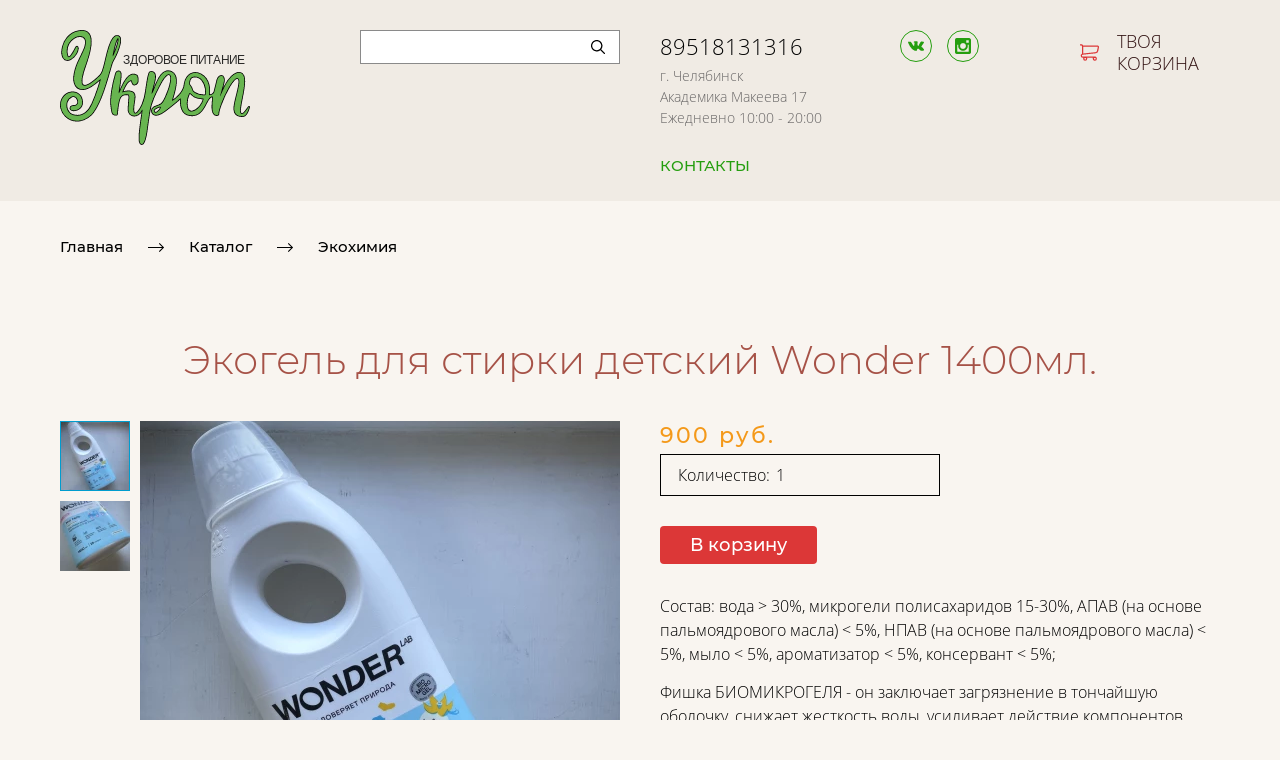

--- FILE ---
content_type: image/svg+xml
request_url: https://ukropshop.com/images/005/512/014/5512014/190x116/%D0%A3%D0%BA%D1%80%D0%BE%D0%BF.svg
body_size: 9394
content:
<?xml version="1.0" encoding="UTF-8"?>
<!DOCTYPE svg PUBLIC "-//W3C//DTD SVG 1.1//EN" "http://www.w3.org/Graphics/SVG/1.1/DTD/svg11.dtd">
<!-- Creator: CorelDRAW 2019 (64-Bit) -->
<svg xmlns="http://www.w3.org/2000/svg" xml:space="preserve" width="89.4523mm" height="54.191mm" version="1.1" style="shape-rendering:geometricPrecision; text-rendering:geometricPrecision; image-rendering:optimizeQuality; fill-rule:evenodd; clip-rule:evenodd"
viewBox="0 0 8931.94 5411.05"
 xmlns:xlink="http://www.w3.org/1999/xlink"
 xmlns:xodm="http://www.corel.com/coreldraw/odm/2003">
 <defs>
  <font id="FontID0" horiz-adv-x="667" font-variant="normal" style="fill-rule:nonzero" font-style="normal" font-weight="400">
	<font-face 
		font-family="Arial">
		<font-face-src>
			<font-face-name name="Arial"/>
		</font-face-src>
	</font-face>
   <missing-glyph><path d="M0 0z"/></missing-glyph>
   <glyph unicode="А" horiz-adv-x="667" d="M-1.50259 0l274.677 715.992 104.161 0 291.502 -715.992 -107.834 0 -82.8278 217.003 -301.501 0 -77.6708 -217.003 -100.506 0zm206.003 294.006l243.994 0 -74.6656 198.49c-22.5017,60.3447 -39.4939,110.171 -51.3291,149.498 -9.83175,-46.6544 -23.0026,-92.4926 -39.4939,-137.83l-78.5056 -210.158z"/>
   <glyph unicode="В" horiz-adv-x="667" d="M72.9961 0l0 715.992 268.666 0c54.6682,0 98.503,-7.16048 131.671,-21.6669 33.0013,-14.4879 58.8421,-36.8227 77.5038,-66.9857 18.8287,-30.0147 28.1596,-61.5133 28.1596,-94.5146 0,-30.497 -8.32916,-59.3244 -24.8391,-86.3339 -16.4914,-26.9909 -41.4974,-48.8248 -74.9995,-65.4831 43.3339,-12.67 76.6691,-34.3369 99.8386,-65.0008 23.3365,-30.5155 35.0047,-66.6704 35.0047,-108.335 0,-33.6691 -7.16048,-64.8339 -21.333,-93.6799 -14.1726,-28.8274 -31.6656,-50.9952 -52.4978,-66.6518 -20.8322,-15.5082 -47.0069,-27.3434 -78.3386,-35.3386 -31.4987,-7.99525 -69.9909,-12.0022 -115.662,-12.0022l-273.174 0zm94.9969 414.992l154.841 0c41.9983,0 72.1613,2.83822 90.3408,8.34771 24.1527,7.16048 42.3322,19.1626 54.5013,35.821 12.1506,16.6769 18.3279,37.509 18.3279,62.6635 0,23.8373 -5.67644,44.8365 -17.1777,62.849 -11.3343,18.1609 -27.6587,30.6639 -48.8248,37.3235 -21.1661,6.67817 -57.5064,9.9987 -108.836,9.9987l-143.173 0 0 -217.003zm0 -330.996l178.344 0c30.6639,0 52.1639,1.16868 64.6669,3.50604 21.6669,3.83995 39.9948,10.3326 54.6682,19.4965 14.6549,9.16393 26.657,22.5017 36.1549,39.9948 9.49784,17.5116 14.1726,37.676 14.1726,60.5116 0,26.824 -6.82657,49.9935 -20.6652,69.824 -13.6717,19.8304 -32.6674,33.6691 -57.0056,41.6643 -24.1713,8.0138 -59.1574,12.0022 -104.662,12.0022l-165.674 0 0 -246.999z"/>
   <glyph unicode="Д" horiz-adv-x="677" d="M142.004 715.992l435.992 0 0 -631.996 63.9991 0 0 -250.988 -83.9965 0 0 166.991 -474.002 0 0 -166.991 -83.9965 0 0 250.988 55.0021 0c57.9888,87.0017 87.0017,262.842 87.0017,527.334l0 104.662zm340.995 -83.9965l-250.005 0 0 -36.6557c0,-61.0125 -5.49094,-144.508 -16.4914,-250.339 -10.8335,-105.83 -32.5004,-192.832 -64.5,-261.005l330.996 0 0 547.999z"/>
   <glyph unicode="Е" horiz-adv-x="667" d="M79.0064 0l0 715.992 517.002 0 0 -83.9965 -422.005 0 0 -219.99 394.995 0 0 -84.0151 -394.995 0 0 -243.994 438.997 0 0 -83.9965 -533.994 0z"/>
   <glyph unicode="З" horiz-adv-x="604" d="M37.9914 201.996l90.0069 23.0026c6.82657,-34.6708 25.173,-69.3231 54.8352,-103.994 29.8292,-34.6708 69.1747,-51.997 118.333,-51.997 49.9935,0 89.506,12.8184 118.5,38.6592 28.8274,25.6738 43.3339,56.8386 43.3339,93.3274 0,39.3455 -15.1743,70.8442 -45.6712,94.0138 -30.33,23.3179 -71.8274,34.9862 -124.158,34.9862l-45.1704 0 0 83.0133c43.3339,0 76.5021,2.48576 99.5047,7.49439 23.0026,4.99008 43.3339,17.827 60.9939,38.4922 17.66,20.4983 26.5086,44.0017 26.5086,70.3434 0,30.9978 -12.0022,58.1557 -36.1734,81.1583 -24.0043,23.0026 -56.6717,34.5039 -97.6682,34.5039 -36.0065,0 -66.6704,-8.99698 -91.9918,-27.1579 -25.3399,-18.1795 -42.833,-42.1838 -52.6833,-72.0129 -9.66479,-29.8292 -14.4879,-52.1639 -14.4879,-66.8373l-91.0086 20.9991c22.3348,152.003 105.997,228.004 250.839,228.004 69.824,0 124.993,-19.4965 165.841,-58.3227 40.8296,-38.8447 61.3278,-84.1635 61.3278,-136.179 0,-66.6518 -31.4987,-118.333 -94.4961,-154.989 36.4888,-10.1657 66.9857,-30.8309 91.6579,-61.8287 24.5052,-31.1833 36.8412,-68.3399 36.8412,-111.674 0,-61.6618 -23.8373,-113.176 -71.512,-154.674 -47.6561,-41.4974 -110.82,-62.3296 -189.493,-62.3296 -135.344,0 -223.329,71.3265 -264.01,213.998z"/>
   <glyph unicode="И" horiz-adv-x="718" d="M79.0064 715.992l86 0 0 -566.995 381.156 566.995 93.8283 0 0 -715.992 -86 0 0 565.492 -380.155 -565.492 -94.83 0 0 715.992z"/>
   <glyph unicode="Н" horiz-adv-x="722" d="M80.9913 0l0 715.992 95.0155 0 0 -294.99 369.989 0 0 294.99 94.9969 0 0 -715.992 -94.9969 0 0 337.006 -369.989 0 0 -337.006 -95.0155 0z"/>
   <glyph unicode="О" horiz-adv-x="777" d="M48.0086 348.508c0,118.667 31.9996,211.661 95.8317,278.832 63.8322,67.1527 146.159,100.655 247.166,100.655 66.151,0 125.661,-15.8235 178.826,-47.3222 52.9987,-31.4987 93.4944,-75.5004 121.339,-132.005 27.8257,-56.3378 41.8313,-120.337 41.8313,-191.83 0,-72.4952 -14.6734,-137.496 -44.0017,-194.669 -29.3283,-57.3395 -70.8257,-100.673 -124.492,-130.002 -53.8335,-29.4952 -111.841,-44.1687 -174.003,-44.1687 -67.5051,0 -127.664,16.343 -180.83,48.8434 -53.0172,32.5004 -93.3459,76.8175 -120.671,133.155 -27.3434,56.1708 -40.9965,115.662 -40.9965,178.511zm97.9836 -1.66954c0,-86.1669 23.1695,-154.006 69.5086,-203.499 46.3391,-49.5112 104.495,-74.3317 174.504,-74.3317 71.3265,0 129.835,24.9875 175.988,74.9995 46.0052,49.9935 69.0077,120.986 69.0077,212.996 0,58.1557 -9.83175,109.003 -29.4952,152.336 -19.6635,43.3339 -48.5095,76.9844 -86.3339,100.822 -38.0099,23.8373 -80.509,35.8395 -127.664,35.8395 -67.0043,0 -124.678,-23.0026 -173.002,-69.0077 -48.3425,-45.9866 -72.5138,-122.656 -72.5138,-230.156z"/>
   <glyph unicode="П" horiz-adv-x="718" d="M78.0047 715.992l561.986 0 0 -715.992 -94.9969 0 0 631.996 -371.993 0 0 -631.996 -94.9969 0 0 715.992z"/>
   <glyph unicode="Р" horiz-adv-x="667" d="M77.003 0l0 715.992 270.336 0c47.4892,0 83.8296,-2.31881 109.003,-6.82657 35.1531,-5.82485 64.6669,-16.9922 88.4857,-33.3352 23.8373,-16.4914 43,-39.4939 57.5064,-68.9892 14.5065,-29.5138 21.6669,-62.0142 21.6669,-97.5013 0,-60.6786 -19.3296,-112.175 -58.1743,-154.173 -38.6592,-42.1652 -108.836,-63.1643 -210.158,-63.1643l-183.668 0 0 -292.003 -94.9969 0zm94.9969 375.999l185.004 0c61.3278,0 104.662,11.3343 130.503,34.17 25.6553,22.8356 38.4922,54.8352 38.4922,96.3326 0,29.8292 -7.49439,55.503 -22.6687,76.836 -15.1557,21.333 -35.1717,35.487 -59.8253,42.3322 -16.0091,4.1553 -45.5043,6.32571 -88.3373,6.32571l-183.167 0 0 -255.996z"/>
   <glyph unicode="Т" horiz-adv-x="610" d="M259.002 0l0 631.996 -235.999 0 0 83.9965 566.995 0 0 -83.9965 -235.999 0 0 -631.996 -94.9969 0z"/>
  </font>
  <style type="text/css">
   <![CDATA[
    @font-face { font-family:"Arial";font-variant:normal;font-style:normal;font-weight:normal;src:url("#FontID0") format(svg)}
    .str0 {stroke:black;stroke-width:74.99;stroke-linecap:round;stroke-linejoin:round;stroke-miterlimit:22.9256}
    .fil0 {fill:none}
    .fil2 {fill:none;fill-rule:nonzero}
    .fil3 {fill:#2B2A29}
    .fil1 {fill:#68B550;fill-rule:nonzero}
    .fnt0 {font-weight:normal;font-size:538.27px;font-family:'Arial'}
   ]]>
  </style>
 </defs>
 <g id="Слой_x0020_1">
  <metadata id="CorelCorpID_0Corel-Layer"/>
  <path class="fil0 str0" d="M4702.02 3614.56c-27.89,-1.5 -46.96,2.98 -65.52,9.52 -60.73,21.5 -117.06,51.42 -168.91,89.6 -15.81,11.68 -29.8,25.59 -40.89,41.9 -22.19,32.65 -19.25,78.83 6.42,109.41 26.31,31.32 58.19,38.58 98.72,22.1 20.71,-8.39 40.31,-19.2 57.37,-33.42 53.53,-44.56 101.63,-94.01 132.05,-157.95 6.7,-14.12 14.07,-28.31 18.02,-43.25 6.24,-23.5 -2.22,-34.69 -25.68,-37.76 -6.43,-0.86 -13.04,-0.13 -11.59,-0.13m1259.38 -157.14c-1.46,87.34 7.38,173.25 40.75,254.45 46.82,114.01 114.29,145.03 221.94,123.12 122.12,-24.85 217.81,-93.73 302.12,-180.46 63.31,-65.07 113.44,-140.42 156.42,-220.38 29.25,-54.53 50.3,-112.34 67.06,-171.66 7.11,-25.18 3.03,-30.65 -21.7,-34.51 -18.1,-2.82 -36.36,-5.57 -54.61,-6.16 -73.72,-2.31 -145.59,-16.45 -217.09,-32.91 -91.6,-21.07 -170.82,-64.58 -237.69,-130.97 -22.24,-22.14 -46.14,-42.75 -70.47,-62.54 -44.42,-36.18 -61.77,-32.7 -86.31,17.56 -68.47,140.24 -97.67,289.41 -100.43,444.46m896.92 -563.19c-0.22,-45.87 -1.67,-91.41 -9.11,-136.98 -23.62,-144.63 -71.41,-279.35 -164.99,-393.95 -103.61,-126.94 -237.33,-184.9 -401.94,-165.24 -86.49,10.32 -143.05,59.9 -175.98,138.24 -22.55,53.75 -29.56,110.87 -34.24,168.6 -3.52,43.6 10.43,80.51 39.22,111.39 50.49,54.24 82.28,118.13 99.18,189.24 15.98,67.32 57.5,112.8 114.83,147.25 146.76,88.31 304.98,129.65 476.51,117.96 35.65,-2.4 39.63,-5.62 46.87,-39.67 9.65,-45.18 9.88,-90.97 9.65,-136.85m-4093.01 82.33c20.38,-10.99 25.1,-26.9 31.24,-40.76 33.16,-74.17 64.17,-149.24 98.13,-223.06 68.47,-148.89 138.24,-297.51 242.18,-426.07 55.33,-68.48 115.39,-132.55 198.69,-168.96 89.85,-39.25 176.06,-30.42 259.89,17.48 20.56,11.77 32.55,30.3 38.97,52.26 22.29,76.38 30.07,154.54 19.58,233.29 -9.43,70.95 -80.89,139.83 -151.66,152.15 -25.98,4.52 -46.13,-5.16 -62.99,-23.77 -20.65,-22.87 -33.46,-49.91 -41.62,-79.39 -6.98,-25.21 -12.63,-50.93 -21.15,-75.66 -9.79,-28.44 -18.43,-32.78 -47.5,-25.26 -67.3,17.38 -119.5,58.5 -164.16,109.59 -71.63,82 -115.7,180.54 -161.97,277.44 -25.41,53.16 -47.87,107.78 -71.51,161.75 -2.54,5.75 -6.29,11.55 -1.59,21.66 65.63,-31.21 136.87,-39.81 208.13,-46.51 63.94,-6.03 128.2,-8.79 191.68,5.52 112.52,25.31 175.01,101.94 179.95,217.28 3.98,92.41 -8.19,183.08 -26.03,273.18 -20.92,105.64 -29.57,212.69 -35.96,319.88 -2.76,47.09 4.25,94.09 13.81,140.37 2.36,11.5 5.83,22.93 10.27,33.79 21.56,52.88 64.12,68.33 114.53,40.35 27.53,-15.36 51.03,-36.33 72.17,-60.01 90.21,-100.94 153.69,-218.35 207.77,-341.02 87.26,-198.11 137.07,-406.64 168.27,-620.19 33.36,-228.1 61.72,-457.06 109.81,-682.75 13.94,-65.38 29.16,-130.55 54.88,-192.53 20.61,-49.68 35.69,-58.55 90.08,-56.48 101.66,3.9 164.91,63 178.69,164.12 7.88,57.77 3.6,114.97 -4.08,172.08 -20.2,149.93 -65.92,293.78 -106.09,438.96 -19.94,72 -39.86,144.01 -50.04,218.23 -1.59,11.4 -5.52,22.96 2.98,35.69 16.81,-2.81 22.01,-17.48 28.68,-28.86 21.73,-37.43 40.48,-76.43 56.82,-116.5 50.04,-122.55 94.47,-247.34 149.22,-367.93 59.09,-130.24 121.17,-258.97 214.41,-369.33 62.54,-74.04 133.4,-136.84 229.36,-165.32 162.89,-48.37 347.46,35.5 416.83,190.82 26.39,59.14 39.58,121.63 45.69,186.11 14.99,157.51 -12.91,310.61 -45.38,463.25 -30.88,144.94 -74.02,286.69 -113.88,429.29 -10.45,37.43 -22.14,74.71 -26.98,113.34 15.53,6.65 24.35,-3.44 33.91,-8.88 53.89,-30.47 102.17,-68.88 148.76,-109.09 85.39,-73.77 166.6,-152.42 234.56,-242.54 63.36,-83.87 112.98,-176.61 146.89,-276.59 18.17,-53.66 18.58,-110.95 28.72,-166.28 20.02,-109.36 51.67,-214.01 118.27,-305.22 90.03,-123.3 209.44,-197.83 363,-206.93 102.93,-6.12 199.47,23.76 289.53,73.77 199.84,110.97 313.9,283.43 362.05,503.54 30.83,141.06 30.55,283.38 19.51,426.26 -0.64,7.83 -1.31,15.67 -1.44,23.54 -0.28,16.44 8.69,24.13 24.49,23.5 10.36,-0.4 20.82,-1.76 31.06,-3.7 33.78,-6.57 64.97,-19.94 95.32,-35.87 50,-26.21 83.1,-63.13 97.32,-120.68 45.23,-183.18 93.64,-365.58 135.9,-549.47 13.63,-59.36 38.89,-110.81 85.26,-151.23 17.03,-14.91 35.83,-26.49 56.7,-34.6 64.2,-25 125.48,0.59 152.23,63.85 24.87,58.73 24.28,120.23 16.94,181.85 -11.42,95.52 -42.44,186.34 -67.65,278.55 -35.33,128.92 -70.52,257.85 -105.56,386.81 -3.76,13.66 -6.61,27.62 -10.06,42.34 12.09,-1.68 12.45,-10.83 15.22,-17.02 67.75,-152.02 133.54,-304.85 206.99,-454.24 87.49,-177.91 195.68,-340.7 340.85,-477.1 58.63,-55.06 123.76,-100.85 197.06,-134.76 56.48,-26.12 115.85,-34.74 176.53,-26.35 81.36,11.17 134.08,61.21 165.73,134.75 16.08,37.45 26.18,76.73 32.06,117.2 11.76,80.75 13.4,161.49 7.47,242.9 -21.92,302.91 -91.05,597.97 -147.48,895.13 -21.51,113.24 -40.63,226.86 -50.72,341.82 -3.71,42.22 -0.36,83.84 8.33,125.03 2.41,11.42 6.62,22.78 11.96,33.15 26.8,52.62 70.82,64.61 120.95,33.32 51.07,-31.88 87.75,-78.38 123.62,-125.15 44.64,-58.19 87.35,-117.87 131.24,-176.65 7.51,-10.06 13.35,-22.92 28.25,-24.04 7.65,7.29 5.2,15.25 3.23,22.64 -26.72,98.89 -58.06,196.03 -112.5,284.01 -21.5,34.78 -46.63,66.71 -77.92,93.07 -39.76,33.46 -85.22,50.62 -138.07,43.01 -36.31,-5.19 -73.03,-2.85 -109.54,-8.96 -165.68,-27.71 -251.37,-156.5 -260,-305.62 -2.28,-38.81 -1.23,-77.31 1.94,-115.67 5.79,-69.73 18.79,-138.83 32.33,-207.84 28.58,-145.4 67.21,-288.36 101.94,-432.32 32.87,-136.26 68.11,-272.1 87.26,-411.22 9.64,-69.96 20.02,-140.29 4.34,-211.02 -3.67,-16.77 -7.84,-33.2 -15.75,-48.42 -25.05,-47.95 -68.85,-64.1 -118.69,-43.06 -45.61,19.3 -81.84,51.26 -114.52,87.57 -83.79,92.97 -152.48,196.72 -215.23,304.4 -161.44,277 -294.16,567.41 -404.08,868.45 -37.35,102.3 -71.03,205.62 -93.18,312.37 -7.43,35.73 -15.03,71.59 -10.73,109 2.95,25.9 -8.52,38.07 -37.99,45.95 -47.96,12.86 -143.55,-4.83 -182.36,-64.56 -34.64,-53.39 -49.5,-112.49 -57.19,-173.89 -12.45,-99.17 -10.81,-198.48 -2.81,-298.05 7.67,-95.24 12.96,-190.7 17.02,-286.19 2.31,-53.76 -11.58,-62.36 -63.21,-45.1 -47.69,15.94 -84.04,47.13 -114.93,85.76 -54.34,68.01 -94.42,144.81 -133.95,221.7 -44.33,86.27 -88.49,172.58 -140.42,254.64 -52.93,83.69 -116.03,158.67 -195.72,218.31 -78.34,58.64 -166.82,90.52 -264.13,102.7 -66.17,8.24 -130.66,2.46 -195.4,-7.64 -175.16,-27.46 -286.69,-130.48 -347.14,-293.72 -34.97,-94.41 -47.68,-193.04 -53.76,-292.71 -3.84,-62.72 -4.83,-125.56 -7.19,-188.36 -0.23,-6.34 0.67,-13.22 -5.75,-17.71 -7.8,-2.13 -11.91,3.75 -16.35,8.15 -151.51,149.3 -320.24,278.32 -486.35,410.32 -92.33,73.36 -185.71,145.39 -281.98,213.63 -76.22,54.02 -155.99,101.76 -245.93,129.43 -56.69,17.48 -114.11,28.66 -173.92,12.19 -79.98,-21.97 -130.79,-79.08 -139.62,-165.88 -5.7,-56.29 14.73,-139.97 93.52,-181.36 46.46,-24.41 93.73,-46.92 143.45,-63.97 21.07,-7.26 41.9,-15.5 63.41,-21.02 117.33,-30.24 194.53,-108.41 253.22,-209.4 90.03,-154.82 154.23,-321.14 216.18,-488.23 51.98,-140.16 96.1,-282.94 118.69,-431.37 11.63,-76.67 19.1,-153.46 3.84,-230.59 -5.35,-27.21 -13.09,-53.52 -29.08,-76.62 -22.82,-32.87 -57.4,-45.14 -96.22,-34.59 -41.67,11.35 -75.32,35.9 -106.59,64.48 -76.32,69.68 -135.64,152.64 -186.62,241.75 -40.99,71.64 -80.7,144.01 -119.5,216.82 -104.24,195.5 -204.28,392.97 -288.45,598.15 -93.96,228.99 -162.53,464.52 -194.18,710.67 -22.2,172.76 -49.68,344.84 -74.03,517.32 -17.76,125.79 -33.06,251.91 -51.67,377.57 -16.89,114.11 -38.76,227.36 -72.45,337.91 -18.74,61.5 -39.53,122.3 -78.39,174.87 -6.19,8.39 -12.63,16.94 -20.33,23.87 -36.99,33.32 -77.7,30.21 -109.77,-7.98 -13.71,-16.34 -21.78,-35.64 -28.48,-55.66 -11.27,-33.78 -18.2,-68.86 -19.92,-103.92 -4.52,-90.3 -4.62,-180.63 1.82,-271.02 11.32,-159.44 34.23,-317.62 52.15,-476.29 13.55,-119.68 33.34,-238.63 50.23,-357.96 12.91,-90.74 27.3,-181.36 34.13,-272.78 1.46,-18.93 12.42,-49.51 -10.05,-55.08 -16.8,-4.19 -23.54,27.59 -31.06,44.79 -35.37,80.78 -90.11,144.49 -166.09,188.52 -86.71,50.3 -179.49,65.29 -276.04,33.55 -78.75,-25.9 -130.66,-81.06 -155.51,-159.85 -18.33,-58.05 -23.54,-117.64 -17.07,-178.68 5.88,-55.94 7.97,-112.26 11.96,-168.41 7.01,-99.26 13.81,-198.51 21.46,-297.7 3.57,-46.1 0.5,-91.69 -7.37,-136.98 -4.81,-27.45 -16.19,-40.75 -39.35,-41.98 -57.52,-2.99 -115.39,-6.62 -172.53,3.66 -127.12,22.78 -202.88,103.16 -240.68,221.98 -39.44,123.99 -61.51,251.87 -79.02,380.56 -14.32,105.1 -24.9,210.61 -32.01,316.43 -2.05,30.29 -5.03,35.6 -34.06,37.55 -105.5,7.19 -161.85,-20.97 -189.41,-116.93 -17.8,-62 -23.73,-126.02 -33.93,-189.38 -21.92,-136.26 -33.14,-273.27 -24.95,-411.09 8.75,-147.71 24.41,-294.83 48.24,-441.05 39.89,-244.72 93.82,-486.21 163.01,-724.3 8.43,-28.94 17.12,-57.86 27.31,-86.16 24.13,-67.12 106.18,-96.91 168.9,-62.41 24.05,13.22 34.29,34.87 39.55,60.23 13.17,63.62 10.53,127.79 5.55,191.86 -14.53,186.47 -45.51,370.72 -72.54,555.57 -5.39,36.73 -10.58,73.49 -15.49,110.31 -4.06,30.65 -7.29,61.77 0.59,96.55"/>
  <g>
   <path class="fil1" d="M4702.02 3614.56c-27.89,-1.5 -46.96,2.98 -65.52,9.52 -60.73,21.5 -117.06,51.42 -168.91,89.6 -15.81,11.68 -29.8,25.59 -40.89,41.9 -22.19,32.65 -19.25,78.83 6.42,109.41 26.31,31.32 58.19,38.58 98.72,22.1 20.71,-8.39 40.31,-19.2 57.37,-33.42 53.53,-44.56 101.63,-94.01 132.05,-157.95 6.7,-14.12 14.07,-28.31 18.02,-43.25 6.24,-23.5 -2.22,-34.69 -25.68,-37.76 -6.43,-0.86 -13.04,-0.13 -11.59,-0.13l0 0zm1259.38 -157.14c-1.46,87.34 7.38,173.25 40.75,254.45 46.82,114.01 114.29,145.03 221.94,123.12 122.12,-24.85 217.81,-93.73 302.12,-180.46 63.31,-65.07 113.44,-140.42 156.42,-220.38 29.25,-54.53 50.3,-112.34 67.06,-171.66 7.11,-25.18 3.03,-30.65 -21.7,-34.51 -18.1,-2.82 -36.36,-5.57 -54.61,-6.16 -73.72,-2.31 -145.59,-16.45 -217.09,-32.91 -91.6,-21.07 -170.82,-64.58 -237.69,-130.97 -22.24,-22.14 -46.14,-42.75 -70.47,-62.54 -44.42,-36.18 -61.77,-32.7 -86.31,17.56 -68.47,140.24 -97.67,289.41 -100.43,444.46l0 0zm896.92 -563.19c-0.22,-45.87 -1.67,-91.41 -9.11,-136.98 -23.62,-144.63 -71.41,-279.35 -164.99,-393.95 -103.61,-126.94 -237.33,-184.9 -401.94,-165.24 -86.49,10.32 -143.05,59.9 -175.98,138.24 -22.55,53.75 -29.56,110.87 -34.24,168.6 -3.52,43.6 10.43,80.51 39.22,111.39 50.49,54.24 82.28,118.13 99.18,189.24 15.98,67.32 57.5,112.8 114.83,147.25 146.76,88.31 304.98,129.65 476.51,117.96 35.65,-2.4 39.63,-5.62 46.87,-39.67 9.65,-45.18 9.88,-90.97 9.65,-136.85l0 0zm-4093.01 82.33c20.38,-10.99 25.1,-26.9 31.24,-40.76 33.16,-74.17 64.17,-149.24 98.13,-223.06 68.47,-148.89 138.24,-297.51 242.18,-426.07 55.33,-68.48 115.39,-132.55 198.69,-168.96 89.85,-39.25 176.06,-30.42 259.89,17.48 20.56,11.77 32.55,30.3 38.97,52.26 22.29,76.38 30.07,154.54 19.58,233.29 -9.43,70.95 -80.89,139.83 -151.66,152.15 -25.98,4.52 -46.13,-5.16 -62.99,-23.77 -20.65,-22.87 -33.46,-49.91 -41.62,-79.39 -6.98,-25.21 -12.63,-50.93 -21.15,-75.66 -9.79,-28.44 -18.43,-32.78 -47.5,-25.26 -67.3,17.38 -119.5,58.5 -164.16,109.59 -71.63,82 -115.7,180.54 -161.97,277.44 -25.41,53.16 -47.87,107.78 -71.51,161.75 -2.54,5.75 -6.29,11.55 -1.59,21.66 65.63,-31.21 136.87,-39.81 208.13,-46.51 63.94,-6.03 128.2,-8.79 191.68,5.52 112.52,25.31 175.01,101.94 179.95,217.28 3.98,92.41 -8.19,183.08 -26.03,273.18 -20.92,105.64 -29.57,212.69 -35.96,319.88 -2.76,47.09 4.25,94.09 13.81,140.37 2.36,11.5 5.83,22.93 10.27,33.79 21.56,52.88 64.12,68.33 114.53,40.35 27.53,-15.36 51.03,-36.33 72.17,-60.01 90.21,-100.94 153.69,-218.35 207.77,-341.02 87.26,-198.11 137.07,-406.64 168.27,-620.19 33.36,-228.1 61.72,-457.06 109.81,-682.75 13.94,-65.38 29.16,-130.55 54.88,-192.53 20.61,-49.68 35.69,-58.55 90.08,-56.48 101.66,3.9 164.91,63 178.69,164.12 7.88,57.77 3.6,114.97 -4.08,172.08 -20.2,149.93 -65.92,293.78 -106.09,438.96 -19.94,72 -39.86,144.01 -50.04,218.23 -1.59,11.4 -5.52,22.96 2.98,35.69 16.81,-2.81 22.01,-17.48 28.68,-28.86 21.73,-37.43 40.48,-76.43 56.82,-116.5 50.04,-122.55 94.47,-247.34 149.22,-367.93 59.09,-130.24 121.17,-258.97 214.41,-369.33 62.54,-74.04 133.4,-136.84 229.36,-165.32 162.89,-48.37 347.46,35.5 416.83,190.82 26.39,59.14 39.58,121.63 45.69,186.11 14.99,157.51 -12.91,310.61 -45.38,463.25 -30.88,144.94 -74.02,286.69 -113.88,429.29 -10.45,37.43 -22.14,74.71 -26.98,113.34 15.53,6.65 24.35,-3.44 33.91,-8.88 53.89,-30.47 102.17,-68.88 148.76,-109.09 85.39,-73.77 166.6,-152.42 234.56,-242.54 63.36,-83.87 112.98,-176.61 146.89,-276.59 18.17,-53.66 18.58,-110.95 28.72,-166.28 20.02,-109.36 51.67,-214.01 118.27,-305.22 90.03,-123.3 209.44,-197.83 363,-206.93 102.93,-6.12 199.47,23.76 289.53,73.77 199.84,110.97 313.9,283.43 362.05,503.54 30.83,141.06 30.55,283.38 19.51,426.26 -0.64,7.83 -1.31,15.67 -1.44,23.54 -0.28,16.44 8.69,24.13 24.49,23.5 10.36,-0.4 20.82,-1.76 31.06,-3.7 33.78,-6.57 64.97,-19.94 95.32,-35.87 50,-26.21 83.1,-63.13 97.32,-120.68 45.23,-183.18 93.64,-365.58 135.9,-549.47 13.63,-59.36 38.89,-110.81 85.26,-151.23 17.03,-14.91 35.83,-26.49 56.7,-34.6 64.2,-25 125.48,0.59 152.23,63.85 24.87,58.73 24.28,120.23 16.94,181.85 -11.42,95.52 -42.44,186.34 -67.65,278.55 -35.33,128.92 -70.52,257.85 -105.56,386.81 -3.76,13.66 -6.61,27.62 -10.06,42.34 12.09,-1.68 12.45,-10.83 15.22,-17.02 67.75,-152.02 133.54,-304.85 206.99,-454.24 87.49,-177.91 195.68,-340.7 340.85,-477.1 58.63,-55.06 123.76,-100.85 197.06,-134.76 56.48,-26.12 115.85,-34.74 176.53,-26.35 81.36,11.17 134.08,61.21 165.73,134.75 16.08,37.45 26.18,76.73 32.06,117.2 11.76,80.75 13.4,161.49 7.47,242.9 -21.92,302.91 -91.05,597.97 -147.48,895.13 -21.51,113.24 -40.63,226.86 -50.72,341.82 -3.71,42.22 -0.36,83.84 8.33,125.03 2.41,11.42 6.62,22.78 11.96,33.15 26.8,52.62 70.82,64.61 120.95,33.32 51.07,-31.88 87.75,-78.38 123.62,-125.15 44.64,-58.19 87.35,-117.87 131.24,-176.65 7.51,-10.06 13.35,-22.92 28.25,-24.04 7.65,7.29 5.2,15.25 3.23,22.64 -26.72,98.89 -58.06,196.03 -112.5,284.01 -21.5,34.78 -46.63,66.71 -77.92,93.07 -39.76,33.46 -85.22,50.62 -138.07,43.01 -36.31,-5.19 -73.03,-2.85 -109.54,-8.96 -165.68,-27.71 -251.37,-156.5 -260,-305.62 -2.28,-38.81 -1.23,-77.31 1.94,-115.67 5.79,-69.73 18.79,-138.83 32.33,-207.84 28.58,-145.4 67.21,-288.36 101.94,-432.32 32.87,-136.26 68.11,-272.1 87.26,-411.22 9.64,-69.96 20.02,-140.29 4.34,-211.02 -3.67,-16.77 -7.84,-33.2 -15.75,-48.42 -25.05,-47.95 -68.85,-64.1 -118.69,-43.06 -45.61,19.3 -81.84,51.26 -114.52,87.57 -83.79,92.97 -152.48,196.72 -215.23,304.4 -161.44,277 -294.16,567.41 -404.08,868.45 -37.35,102.3 -71.03,205.62 -93.18,312.37 -7.43,35.73 -15.03,71.59 -10.73,109 2.95,25.9 -8.52,38.07 -37.99,45.95 -47.96,12.86 -143.55,-4.83 -182.36,-64.56 -34.64,-53.39 -49.5,-112.49 -57.19,-173.89 -12.45,-99.17 -10.81,-198.48 -2.81,-298.05 7.67,-95.24 12.96,-190.7 17.02,-286.19 2.31,-53.76 -11.58,-62.36 -63.21,-45.1 -47.69,15.94 -84.04,47.13 -114.93,85.76 -54.34,68.01 -94.42,144.81 -133.95,221.7 -44.33,86.27 -88.49,172.58 -140.42,254.64 -52.93,83.69 -116.03,158.67 -195.72,218.31 -78.34,58.64 -166.82,90.52 -264.13,102.7 -66.17,8.24 -130.66,2.46 -195.4,-7.64 -175.16,-27.46 -286.69,-130.48 -347.14,-293.72 -34.97,-94.41 -47.68,-193.04 -53.76,-292.71 -3.84,-62.72 -4.83,-125.56 -7.19,-188.36 -0.23,-6.34 0.67,-13.22 -5.75,-17.71 -7.8,-2.13 -11.91,3.75 -16.35,8.15 -151.51,149.3 -320.24,278.32 -486.35,410.32 -92.33,73.36 -185.71,145.39 -281.98,213.63 -76.22,54.02 -155.99,101.76 -245.93,129.43 -56.69,17.48 -114.11,28.66 -173.92,12.19 -79.98,-21.97 -130.79,-79.08 -139.62,-165.88 -5.7,-56.29 14.73,-139.97 93.52,-181.36 46.46,-24.41 93.73,-46.92 143.45,-63.97 21.07,-7.26 41.9,-15.5 63.41,-21.02 117.33,-30.24 194.53,-108.41 253.22,-209.4 90.03,-154.82 154.23,-321.14 216.18,-488.23 51.98,-140.16 96.1,-282.94 118.69,-431.37 11.63,-76.67 19.1,-153.46 3.84,-230.59 -5.35,-27.21 -13.09,-53.52 -29.08,-76.62 -22.82,-32.87 -57.4,-45.14 -96.22,-34.59 -41.67,11.35 -75.32,35.9 -106.59,64.48 -76.32,69.68 -135.64,152.64 -186.62,241.75 -40.99,71.64 -80.7,144.01 -119.5,216.82 -104.24,195.5 -204.28,392.97 -288.45,598.15 -93.96,228.99 -162.53,464.52 -194.18,710.67 -22.2,172.76 -49.68,344.84 -74.03,517.32 -17.76,125.79 -33.06,251.91 -51.67,377.57 -16.89,114.11 -38.76,227.36 -72.45,337.91 -18.74,61.5 -39.53,122.3 -78.39,174.87 -6.19,8.39 -12.63,16.94 -20.33,23.87 -36.99,33.32 -77.7,30.21 -109.77,-7.98 -13.71,-16.34 -21.78,-35.64 -28.48,-55.66 -11.27,-33.78 -18.2,-68.86 -19.92,-103.92 -4.52,-90.3 -4.62,-180.63 1.82,-271.02 11.32,-159.44 34.23,-317.62 52.15,-476.29 13.55,-119.68 33.34,-238.63 50.23,-357.96 12.91,-90.74 27.3,-181.36 34.13,-272.78 1.46,-18.93 12.42,-49.51 -10.05,-55.08 -16.8,-4.19 -23.54,27.59 -31.06,44.79 -35.37,80.78 -90.11,144.49 -166.09,188.52 -86.71,50.3 -179.49,65.29 -276.04,33.55 -78.75,-25.9 -130.66,-81.06 -155.51,-159.85 -18.33,-58.05 -23.54,-117.64 -17.07,-178.68 5.88,-55.94 7.97,-112.26 11.96,-168.41 7.01,-99.26 13.81,-198.51 21.46,-297.7 3.57,-46.1 0.5,-91.69 -7.37,-136.98 -4.81,-27.45 -16.19,-40.75 -39.35,-41.98 -57.52,-2.99 -115.39,-6.62 -172.53,3.66 -127.12,22.78 -202.88,103.16 -240.68,221.98 -39.44,123.99 -61.51,251.87 -79.02,380.56 -14.32,105.1 -24.9,210.61 -32.01,316.43 -2.05,30.29 -5.03,35.6 -34.06,37.55 -105.5,7.19 -161.85,-20.97 -189.41,-116.93 -17.8,-62 -23.73,-126.02 -33.93,-189.38 -21.92,-136.26 -33.14,-273.27 -24.95,-411.09 8.75,-147.71 24.41,-294.83 48.24,-441.05 39.89,-244.72 93.82,-486.21 163.01,-724.3 8.43,-28.94 17.12,-57.86 27.31,-86.16 24.13,-67.12 106.18,-96.91 168.9,-62.41 24.05,13.22 34.29,34.87 39.55,60.23 13.17,63.62 10.53,127.79 5.55,191.86 -14.53,186.47 -45.51,370.72 -72.54,555.57 -5.39,36.73 -10.58,73.49 -15.49,110.31 -4.06,30.65 -7.29,61.77 0.59,96.55z"/>
  </g>
  <g>
   <path class="fil2 str0" d="M2479.67 1239.78c19.92,-19.3 26.8,-36.41 34.78,-52.53 74.58,-150.84 129.69,-309.15 179.26,-469.49 24.77,-80.11 45.79,-161.31 55.71,-244.95 2.82,-23.54 5.02,-47.18 -4.39,-69.78 -8.88,-21.28 -22.78,-23.85 -38.99,-7.06 -12.76,13.27 -21.69,29.53 -29.97,45.92 -28.46,56.38 -49.01,115.83 -67.43,175.96 -46.15,150.43 -82.97,303.27 -110.82,458.09 -9.2,51.21 -20.32,102.58 -18.15,163.84m-563.73 1068.99c-95.55,61.91 -174.65,136.77 -259.74,204.01 -112.35,88.76 -228.5,171.54 -362.09,226.28 -70.82,28.98 -143.68,48.23 -220.97,49.63 -171.76,3.18 -331.93,-99.3 -386.59,-291.63 -29.53,-103.87 -32.69,-209.74 -21.91,-315.75 26.36,-259.97 110.49,-502.69 222.93,-737.21 87.8,-183.09 179,-364.68 257.76,-551.91 36.77,-87.4 60.85,-178.5 70.95,-272.97 6.83,-63.8 -1.23,-126.28 -26.67,-184.81 -43.08,-98.93 -126.48,-140.27 -228.82,-145.58 -112.57,-5.78 -214.87,30.85 -307.78,91.34 -219.4,142.91 -332.44,345.97 -336.87,608.55 -1.14,67.35 8.34,133.22 24.36,198.34 5.61,23.01 13.45,45.32 27.11,64.93 22.2,31.74 47.48,37.86 81.48,19.28 31.65,-17.28 55.65,-43.47 77.47,-71.49 63.09,-80.92 113.22,-170 161.8,-259.97 21.2,-39.17 42.07,-78.52 63.18,-117.72 3.76,-6.93 7.55,-13.85 12.17,-20.19 19.33,-26.64 46.51,-26.1 62.14,2.71 14.03,25.85 16.47,54.34 13.85,83.92 -7.28,81.59 -36.54,155.05 -79.28,223.88 -66.76,107.41 -150.58,197.85 -261.51,260.87 -42.67,24.27 -88.44,41.76 -137.36,44.42 -92.73,5.11 -160.85,-37.72 -207.35,-116.47 -31.91,-54.11 -44.64,-114.02 -52.06,-175.74 -13.86,-115.11 3.12,-227.37 31.37,-338.27 38.63,-151.65 103.71,-290.13 203.45,-412.5 146.37,-179.49 330.31,-291.84 560.89,-324.36 66.02,-9.29 131.45,-17.48 199.2,-9.87 157.41,17.66 260.55,100.17 313.39,247.7 24.5,68.37 35.19,139.6 37.91,211.96 5.61,147.53 -13.85,292.65 -42.44,436.94 -50.27,254.04 -131.62,498.89 -217.49,742.46 -66.75,189.2 -128.3,379.88 -160.54,578.68 -13.45,83.1 -20.74,166.63 -2.67,249.96 19.47,89.62 79.42,129.25 170.09,115.29 22.15,-3.42 43.52,-8.97 64.66,-16.03 80.41,-26.98 151.87,-71.08 220.8,-118.92 140.28,-97.35 267.8,-209.84 388.75,-330.37 61.95,-61.78 104.51,-133.36 133.41,-214.83 50.04,-141.06 86.62,-285.82 120.22,-431.41 61.27,-265.55 121.4,-531.44 212.93,-788.79 40.47,-113.8 86.24,-225.25 158.11,-323.83 26.49,-36.36 56.89,-68.57 95.27,-92.5 23.6,-14.78 49.01,-26.1 76.99,-27.49 96.73,-4.9 154.92,43.38 165.37,148.48 6.48,65.25 2,130.69 -10.55,195.58 -31.01,160.48 -87.29,312.59 -148.84,463.19 -55.15,135.05 -124.13,263.02 -197.44,388.63 -26.98,46.23 -39.48,96.99 -54.15,147.03 -90.52,309.32 -176.66,619.93 -274.51,927.03 -112.29,352.31 -232.97,701.49 -405.74,1030.02 -55.57,105.64 -119.55,206.17 -187.93,304.03 -66.52,95.23 -155.14,166.42 -250.32,229.95 -111.31,74.32 -232.12,127.15 -364.94,148.75 -256.35,41.76 -480.15,-26.8 -669.14,-204.37 -111.94,-105.09 -183.95,-234.33 -215.06,-385.12 -31.47,-152.84 -17.43,-303.13 57.06,-439.49 90.61,-165.86 229.55,-274.27 423.35,-297.55 169.68,-20.37 308.15,39.43 417.15,169.63 21.25,25.31 36.42,54.38 48.28,85.14 25.72,66.47 44.82,135.21 45.64,206.3 1.58,139.69 -52.39,252.03 -175.51,325.63 -64.3,38.4 -134.77,58.19 -208.99,62.36 -39.25,2.18 -78.42,-4.21 -115.02,-20.61 -34.74,-15.62 -59.36,-39.25 -57.69,-80.59 1.68,-41.35 20.57,-72.77 58.82,-90.26 26.44,-12.09 54.75,-17.8 83.79,-19.56 10.46,-0.69 21,-1.31 31.42,-0.64 130.69,8.66 195.17,-102.33 187.29,-200.92 -6.03,-75.3 -30.88,-142.91 -86.77,-196.85 -60.73,-58.55 -141.14,-74.71 -217.44,-37.63 -114.26,55.53 -194.5,144.2 -226.43,267.36 -47.23,182.13 -10.71,348.58 115.03,491.14 45.77,51.88 104.12,88.53 171.03,107.59 144.37,41.07 288.54,47.95 432.37,-5.29 72.45,-26.81 134.41,-69.47 194.27,-116.92 135.99,-107.78 215.36,-254.86 285.01,-408.51 116.47,-256.98 211.48,-522.1 297.7,-790.41 35.28,-109.77 69.7,-219.84 97.05,-331.93 3,-12.35 8.73,-24.59 5.34,-41.76"/>
   <g>
    <path class="fil1" d="M2479.67 1239.78c19.92,-19.3 26.8,-36.41 34.78,-52.53 74.58,-150.84 129.69,-309.15 179.26,-469.49 24.77,-80.11 45.79,-161.31 55.71,-244.95 2.82,-23.54 5.02,-47.18 -4.39,-69.78 -8.88,-21.28 -22.78,-23.85 -38.99,-7.06 -12.76,13.27 -21.69,29.53 -29.97,45.92 -28.46,56.38 -49.01,115.83 -67.43,175.96 -46.15,150.43 -82.97,303.27 -110.82,458.09 -9.2,51.21 -20.32,102.58 -18.15,163.84l0 0zm-563.73 1068.99c-95.55,61.91 -174.65,136.77 -259.74,204.01 -112.35,88.76 -228.5,171.54 -362.09,226.28 -70.82,28.98 -143.68,48.23 -220.97,49.63 -171.76,3.18 -331.93,-99.3 -386.59,-291.63 -29.53,-103.87 -32.69,-209.74 -21.91,-315.75 26.36,-259.97 110.49,-502.69 222.93,-737.21 87.8,-183.09 179,-364.68 257.76,-551.91 36.77,-87.4 60.85,-178.5 70.95,-272.97 6.83,-63.8 -1.23,-126.28 -26.67,-184.81 -43.08,-98.93 -126.48,-140.27 -228.82,-145.58 -112.57,-5.78 -214.87,30.85 -307.78,91.34 -219.4,142.91 -332.44,345.97 -336.87,608.55 -1.14,67.35 8.34,133.22 24.36,198.34 5.61,23.01 13.45,45.32 27.11,64.93 22.2,31.74 47.48,37.86 81.48,19.28 31.65,-17.28 55.65,-43.47 77.47,-71.49 63.09,-80.92 113.22,-170 161.8,-259.97 21.2,-39.17 42.07,-78.52 63.18,-117.72 3.76,-6.93 7.55,-13.85 12.17,-20.19 19.33,-26.64 46.51,-26.1 62.14,2.71 14.03,25.85 16.47,54.34 13.85,83.92 -7.28,81.59 -36.54,155.05 -79.28,223.88 -66.76,107.41 -150.58,197.85 -261.51,260.87 -42.67,24.27 -88.44,41.76 -137.36,44.42 -92.73,5.11 -160.85,-37.72 -207.35,-116.47 -31.91,-54.11 -44.64,-114.02 -52.06,-175.74 -13.86,-115.11 3.12,-227.37 31.37,-338.27 38.63,-151.65 103.71,-290.13 203.45,-412.5 146.37,-179.49 330.31,-291.84 560.89,-324.36 66.02,-9.29 131.45,-17.48 199.2,-9.87 157.41,17.66 260.55,100.17 313.39,247.7 24.5,68.37 35.19,139.6 37.91,211.96 5.61,147.53 -13.85,292.65 -42.44,436.94 -50.27,254.04 -131.62,498.89 -217.49,742.46 -66.75,189.2 -128.3,379.88 -160.54,578.68 -13.45,83.1 -20.74,166.63 -2.67,249.96 19.47,89.62 79.42,129.25 170.09,115.29 22.15,-3.42 43.52,-8.97 64.66,-16.03 80.41,-26.98 151.87,-71.08 220.8,-118.92 140.28,-97.35 267.8,-209.84 388.75,-330.37 61.95,-61.78 104.51,-133.36 133.41,-214.83 50.04,-141.06 86.62,-285.82 120.22,-431.41 61.27,-265.55 121.4,-531.44 212.93,-788.79 40.47,-113.8 86.24,-225.25 158.11,-323.83 26.49,-36.36 56.89,-68.57 95.27,-92.5 23.6,-14.78 49.01,-26.1 76.99,-27.49 96.73,-4.9 154.92,43.38 165.37,148.48 6.48,65.25 2,130.69 -10.55,195.58 -31.01,160.48 -87.29,312.59 -148.84,463.19 -55.15,135.05 -124.13,263.02 -197.44,388.63 -26.98,46.23 -39.48,96.99 -54.15,147.03 -90.52,309.32 -176.66,619.93 -274.51,927.03 -112.29,352.31 -232.97,701.49 -405.74,1030.02 -55.57,105.64 -119.55,206.17 -187.93,304.03 -66.52,95.23 -155.14,166.42 -250.32,229.95 -111.31,74.32 -232.12,127.15 -364.94,148.75 -256.35,41.76 -480.15,-26.8 -669.14,-204.37 -111.94,-105.09 -183.95,-234.33 -215.06,-385.12 -31.47,-152.84 -17.43,-303.13 57.06,-439.49 90.61,-165.86 229.55,-274.27 423.35,-297.55 169.68,-20.37 308.15,39.43 417.15,169.63 21.25,25.31 36.42,54.38 48.28,85.14 25.72,66.47 44.82,135.21 45.64,206.3 1.58,139.69 -52.39,252.03 -175.51,325.63 -64.3,38.4 -134.77,58.19 -208.99,62.36 -39.25,2.18 -78.42,-4.21 -115.02,-20.61 -34.74,-15.62 -59.36,-39.25 -57.69,-80.59 1.68,-41.35 20.57,-72.77 58.82,-90.26 26.44,-12.09 54.75,-17.8 83.79,-19.56 10.46,-0.69 21,-1.31 31.42,-0.64 130.69,8.66 195.17,-102.33 187.29,-200.92 -6.03,-75.3 -30.88,-142.91 -86.77,-196.85 -60.73,-58.55 -141.14,-74.71 -217.44,-37.63 -114.26,55.53 -194.5,144.2 -226.43,267.36 -47.23,182.13 -10.71,348.58 115.03,491.14 45.77,51.88 104.12,88.53 171.03,107.59 144.37,41.07 288.54,47.95 432.37,-5.29 72.45,-26.81 134.41,-69.47 194.27,-116.92 135.99,-107.78 215.36,-254.86 285.01,-408.51 116.47,-256.98 211.48,-522.1 297.7,-790.41 35.28,-109.77 69.7,-219.84 97.05,-331.93 3,-12.35 8.73,-24.59 5.34,-41.76z"/>
   </g>
  </g>
  <text x="2966.74" y="1583.72"  class="fil3 fnt0">ЗДОРОВОЕ ПИТАНИЕ</text>
 </g>
</svg>
